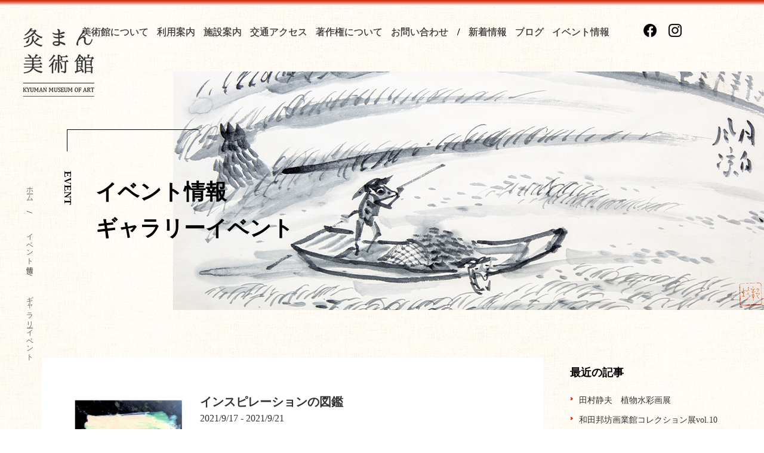

--- FILE ---
content_type: text/html; charset=utf-8
request_url: https://kyuman.art/event/gallery/page/10/
body_size: 4605
content:
<!DOCTYPE html>
<html lang="ja">
<head>
  <meta charset="utf-8">
  <meta http-equiv="X-UA-Compatible" content="IE=edge">
  <meta name="description" content="香川県善通寺市「灸まん美術館」で開催されるイベントについてご紹介いたします。">
  <title>ギャラリーイベント | 灸まん美術館</title>
  <link href="/themes/main/event/css/style.css?date=20200206114810" rel="stylesheet">
  <meta property="og:url" content="https://kyuman.art/event/gallery/page/10/">
<meta property="og:site_name" content="灸まん美術館">







<meta property="og:title" content="ギャラリーイベント｜イベント情報 灸まん美術館">
<meta property="og:type" content="article">
<meta property="og:image" content="https://kyuman.art//themes/main/images/img_ogp.jpg">











  <link href="/themes/system/css/acms.css?date=20250519192322" rel="stylesheet">
<link href="/themes/system/css/acms-admin.min.css?date=20250519192322" rel="stylesheet">
<link href="/themes/main/css/base.css?date=20200204160240" rel="stylesheet">
<link href="/themes/main/css/common.css?date=20200221152156" rel="stylesheet">
<link href="/themes/main/css/layout.css?date=20250110222917" rel="stylesheet">
<link href="/themes/main/css/cms.css?date=20200204120002" rel="stylesheet">
<link rel="canonical" href="https://kyuman.art/event/gallery/page/10/">


  <meta name="format-detection" content="telephone=no">
<link rel="alternate" type="application/rss+xml" title="RSS 2.0" href="https://kyuman.art/event/rss2.xml">

<!-- Google Tag Manager -->
<script>(function(w,d,s,l,i){w[l]=w[l]||[];w[l].push({'gtm.start':
new Date().getTime(),event:'gtm.js'});var f=d.getElementsByTagName(s)[0],
j=d.createElement(s),dl=l!='dataLayer'?'&l='+l:'';j.async=true;j.src=
'https://www.googletagmanager.com/gtm.js?id='+i+dl;f.parentNode.insertBefore(j,f);
})(window,document,'script','dataLayer','GTM-PPSR2G7');</script>
<!-- End Google Tag Manager -->



<script src="//ajax.googleapis.com/ajax/libs/jquery/2.2.4/jquery.min.js"></script>






<script src="/acms.js?uaGroup=PC&amp;domains=kyuman.art&amp;jsDir=js/&amp;themesDir=/themes/&amp;bid=2&amp;cid=12&amp;bcd=event&amp;jQuery=3.6.1&amp;jQueryMigrate=migrate-3.0.1&amp;fulltimeSSL=1&amp;v=41518f5b734c6243a7df6601c9dd7875&amp;umfs=128M&amp;pms=128M&amp;mfu=20&amp;lgImg=:1716&amp;jpegQuality=95&amp;mediaLibrary=off&amp;edition=standard&amp;urlPreviewExpire=48&amp;timemachinePreviewDefaultDevice=PC&amp;ccd=gallery&amp;scriptRoot=/" id="acms-js"></script>


<script type="text/javascript" src="/themes/main/js/common.js?date=20200131133506"></script>
<!--[if lte IE 9]><script src="/themes/main/js/html5shiv-printshiv.js?date=20130507105106"></script><![endif]-->
<!--[if IE 8]><meta http-equiv="X-UA-Compatible" content="IE=8"><![endif]-->


<script type="text/javascript" src="/js/dest/vendor.chunk.js?date=20250519192322" charset="UTF-8" async defer></script>
<script type="text/javascript" src="/js/dest/index.js?date=20250519192322" charset="UTF-8" async defer></script>
<meta name="generator" content="a-blog cms" />
</head>
<body>

  <!-- ▼ admin ======================================================= -->
  

  <!-- ▲ admin ======================================================= -->

  <div class="body blog">
    <div class="wrap">

      <!-- ▼ header ====================================================== -->
      <!-- Google Tag Manager (noscript) -->
<noscript><iframe src="https://www.googletagmanager.com/ns.html?id=GTM-PPSR2G7"
height="0" width="0" style="display:none;visibility:hidden"></iframe></noscript>
<!-- End Google Tag Manager (noscript) -->
<header class="header" id="header">

<h1 class="logo"><a href="https://kyuman.art/"><img src="/themes/main/images/logo.png" alt="灸まん美術館"></a></h1>

<nav class="global-navigation" id="global-nav">
<ul>
  <li class="js-link_match_location"><a href="https://kyuman.art/about/">美術館について</a></li>
  <li class="js-link_match_location"><a href="https://kyuman.art/guide/">利用案内</a></li>
  <li class="js-link_match_location"><a href="https://kyuman.art/facility/">施設案内</a>
    <ul>
      <li><a href="https://kyuman.art/facility/">和田邦坊画業館</a></li>
      <li><a href="https://kyuman.art/facility/rentalgallery/">灸まん美術館ギャラリー</a></li>
      <li><a href="https://kyuman.art/facility/cafe.html">カフェコンピーラ</a></li>
    </ul>
  </li>
  <li class="js-link_match_location"><a href="https://kyuman.art/access/">交通アクセス</a></li>
  <li class="js-link_match_location"><a href="https://kyuman.art/copyright/">著作権について</a></li>
  <li class="js-link_match_location"><a href="https://kyuman.art/contact/">お問い合わせ</a></li>
</ul>

<ul class="utility-navigation">
  <li class="js-link_match_location"><a href="https://kyuman.art/news/">新着情報</a></li>
  <li class="js-link_match_location"><a href="https://kyuman.art/blog/">ブログ</a></li>
  <li class="js-link_match_location"><a href="https://kyuman.art/event/">イベント情報</a></li>
</ul>

<ul class="snslist">
  <li><a href="https://www.facebook.com/kyuman.museum/"><img src="/themes/main/images/icon_facebook_b.png" alt="facebook" /></a></li>
  <li><a href="https://www.instagram.com/kyuman.art/" onclick="gtag('event', 'インスタグラムへの流出', {'event_category': '外部リンクへの遷移', 'event_label': 'JP'});"><img src="/themes/main/images/icon_instagram_b.png" alt="Instagram" /></a></li>
</ul>

<!-- /grobal-navigation--></nav>
</header>

      <!-- ▲ header ====================================================== -->

      <!-- ▼ title =================================== -->
      <div class="page-title blog-title">
        <h1>イベント情報<br>ギャラリーイベント<span>EVENT</span></h1>
      </div>
      <!-- ▲ title =================================== -->

      <!-- ▼ topicpath =============================== -->
      
      <ol class="topic-path">
        
        <li><a href="https://kyuman.art/">ホーム</a></li>
        <li><a href="https://kyuman.art/event/">イベント情報</a></li>
        
        <li><a href="https://kyuman.art/event/gallery/">ギャラリーイベント</a></li>
        
      </ol>
      
      <!-- ▲ topicpath =============================== -->

      <!-- ▼ container =================================================== -->
      <div class="container">

        <!-- ▼ content =========================================== -->
        <div class="content">
          <div id="jsChangeContents">

            <div class="index-list">
              <div class="eve-inner">
                
                <ul>
                  
                  
                  <li><a href="https://kyuman.art/event/gallery/entry-373.html">
                      <div class="e-photo">
                        <img src="/archives/002/202108/mode2_w248_h200-a4bf638d3be2a2f9931f6f43289c760c.jpg" alt="" />
                      </div>
                      <dl>
                        <dt>インスピレーションの図鑑
                          <!--<span>by ヒカル写真館</span>-->
                        </dt>
                        <dd>
                          2021/9/17 - 2021/9/21
                          </dd>
                      </dl>
                    </a></li>
                  
                  <li><a href="https://kyuman.art/event/gallery/entry-359.html">
                      <div class="e-photo">
                        <img src="/archives/002/202106/mode2_w248_h200-ff38b12d9a5c99aad1a2424fb11aa278.jpg" alt="" />
                      </div>
                      <dl>
                        <dt>写真展 山崎雅信・典子
                          <!--<span>by ヒカル写真館</span>-->
                        </dt>
                        <dd>
                          2021/8/13 - 2021/7/11
                          </dd>
                      </dl>
                    </a></li>
                  
                  <li><a href="https://kyuman.art/event/gallery/entry-358.html">
                      <div class="e-photo">
                        <img src="/archives/002/202106/mode2_w248_h200-30e61c6faefa66d5f0f991c468e07aa0.jpg" alt="" />
                      </div>
                      <dl>
                        <dt>今城敏雅・幸子展
                          <!--<span>by ヒカル写真館</span>-->
                        </dt>
                        <dd>
                          2021/8/05 - 2021/8/09
                          </dd>
                      </dl>
                    </a></li>
                  
                  <li><a href="https://kyuman.art/event/gallery/entry-355.html">
                      <div class="e-photo">
                        <img src="/archives/002/202106/mode2_w248_h200-cbc1607f78f9bcf0169177893ed9792a.jpg" alt="" />
                      </div>
                      <dl>
                        <dt>塩田誠一郎展
                          <!--<span>by ヒカル写真館</span>-->
                        </dt>
                        <dd>
                          2021/7/15 - 2021/7/19
                          </dd>
                      </dl>
                    </a></li>
                  
                  <li><a href="https://kyuman.art/event/gallery/entry-354.html">
                      <div class="e-photo">
                        <img src="/archives/002/202106/mode2_w248_h200-44852dabe8dc536dad5f0ae530b2f416.jpg" alt="" />
                      </div>
                      <dl>
                        <dt>ほがい展・吉本徹也個展
                          <!--<span>by ヒカル写真館</span>-->
                        </dt>
                        <dd>
                          2021/6/17 - 2021/6/13
                          </dd>
                      </dl>
                    </a></li>
                  
                  <li><a href="https://kyuman.art/event/gallery/entry-339.html">
                      <div class="e-photo">
                        <img src="/archives/002/202105/mode2_w248_h200-e57977e231d6b13ea21f6bcad1e44d8d.jpg" alt="" />
                      </div>
                      <dl>
                        <dt>工房“遊”作品展
                          <!--<span>by ヒカル写真館</span>-->
                        </dt>
                        <dd>
                          2021/6/10 - 2021/6/14
                          </dd>
                      </dl>
                    </a></li>
                  
                  <li><a href="https://kyuman.art/event/gallery/entry-329.html">
                      <div class="e-photo">
                        <img src="/archives/002/202103/mode2_w248_h200-f6aa2d4aca8bb664ab4684b7d3248e84.jpg" alt="" />
                      </div>
                      <dl>
                        <dt>東條裕志　彫刻ガラス展　ガラスに刻む生命
                          <!--<span>by ヒカル写真館</span>-->
                        </dt>
                        <dd>
                          2021/5/28 - 2021/6/07
                          </dd>
                      </dl>
                    </a></li>
                  
                  <li><a href="https://kyuman.art/event/gallery/entry-331.html">
                      <div class="e-photo">
                        <img src="/archives/002/202104/mode2_w248_h200-22109cbfb1caa6c338ee6e4728bf6f93.jpg" alt="" />
                      </div>
                      <dl>
                        <dt>馬渕和夫/馬渕晃子 親子展
                          <!--<span>by ヒカル写真館</span>-->
                        </dt>
                        <dd>
                          2021/4/30 - 2021/5/10
                          </dd>
                      </dl>
                    </a></li>
                  
                  <li><a href="https://kyuman.art/event/gallery/entry-304.html">
                      <div class="e-photo">
                        <img src="/archives/002/202102/mode2_w248_h200-fe2628a3c91cf7d40d30372b6de4943c.jpg" alt="" />
                      </div>
                      <dl>
                        <dt>第17回　詩歌展　詩・五行歌　
                          <!--<span>by ヒカル写真館</span>-->
                        </dt>
                        <dd>
                          2021/4/22 - 2021/4/27
                          </dd>
                      </dl>
                    </a></li>
                  
                  <li><a href="https://kyuman.art/event/gallery/entry-328.html">
                      <div class="e-photo">
                        <img src="/archives/002/202103/mode2_w248_h200-1a1cd68d0aaaebd6df3f4a3b725eb74d.jpg" alt="" />
                      </div>
                      <dl>
                        <dt>第7回堀家照子押花作品展
                          <!--<span>by ヒカル写真館</span>-->
                        </dt>
                        <dd>
                          2021/4/16 - 2021/4/20
                          </dd>
                      </dl>
                    </a></li>
                  
                  
                </ul>
                
                <div class="pager-navigation">
                  <ul>
                    
                    <li><a href="https://kyuman.art/event/gallery/page/9/">« 前へ</a></li>
                    
                    <li>
                      <span>
                        <a href="https://kyuman.art/event/gallery/page/7/">
                          7
                          </a></span>
                    </li>
                    <li>
                      <span>
                        <a href="https://kyuman.art/event/gallery/page/8/">
                          8
                          </a></span>
                    </li>
                    <li>
                      <span>
                        <a href="https://kyuman.art/event/gallery/page/9/">
                          9
                          </a></span>
                    </li>
                    <li>
                      <span class="cur">
                        10
                          </span>
                    </li>
                    <li>
                      <span>
                        <a href="https://kyuman.art/event/gallery/page/11/">
                          11
                          </a></span>
                    </li>
                    <li>
                      <span>
                        <a href="https://kyuman.art/event/gallery/page/12/">
                          12
                          </a></span>
                    </li>
                    <li>
                      <span>
                        <a href="https://kyuman.art/event/gallery/page/13/">
                          13
                          </a></span>
                    </li>
                    
                    <li><span>...</span></li>
                    <li><span><a href="https://kyuman.art/event/gallery/page/15/">15</a></span></li>
                      
                      <li><a href="https://kyuman.art/event/gallery/page/11/">次へ »</a></li>
                  </ul>
                </div>
                
                
              </div>
            </div>

          </div>
        </div>
        <!-- ▲ content =========================================== -->

        <!-- ▼ sidebar ==================================== -->
        <nav class="sidebar">
          
<nav class="local-navigation">
  <h2>最近の記事</h2>
  <ul>
    
    <li><a href="https://kyuman.art/event/gallery/entry-975.html">田村静夫　植物水彩画展</a></li>
    
    <li><a href="https://kyuman.art/event/exhibition/entry-941.html">和田邦坊画業館コレクション展vol.10　邦坊へんてこアート展</a></li>
    
    <li><a href="https://kyuman.art/event/gallery/entry-982.html">エピカ　むー（村井知之）の絵画展 ［E-PIKA］MU drawing show 2026</a></li>
    
    <li><a href="https://kyuman.art/event/gallery/entry-951.html">白川葉子 第16回干支手書き年賀展</a></li>
    
    <li><a href="https://kyuman.art/event/gallery/entry-958.html">勝賀瀬寛作陶展/陶芸教室作品展</a></li>
    
    <li><a href="https://kyuman.art/event/gallery/entry-947.html">Yasuno個展―立冬―</a></li>
    
    <li><a href="https://kyuman.art/event/gallery/entry-946.html">東條裕志　彫刻ガラス展　ガラスに刻む生命</a></li>
    
    <li><a href="https://kyuman.art/event/gallery/entry-950.html">石川憲二　水彩画展　彩・光と影</a></li>
    
    <li><a href="https://kyuman.art/event/gallery/entry-916.html">阿部洋 絵画展</a></li>
    
    <li><a href="https://kyuman.art/event/gallery/entry-945.html">「いいお顔」写真展/ヒカル写真館</a></li>
    
  </ul>
</nav>



<nav class="local-navigation">
  <h2>バックナンバー</h2>
  <ul>
    
    <li><a href="https://kyuman.art/event/2026/">2026年</a></li>
    
    <li><a href="https://kyuman.art/event/2025/">2025年</a></li>
    
    <li><a href="https://kyuman.art/event/2024/">2024年</a></li>
    
    <li><a href="https://kyuman.art/event/2023/">2023年</a></li>
    
    <li><a href="https://kyuman.art/event/2022/">2022年</a></li>
    
    <li><a href="https://kyuman.art/event/2021/">2021年</a></li>
    
    <li><a href="https://kyuman.art/event/2020/">2020年</a></li>
    
    <li><a href="https://kyuman.art/event/2019/">2019年</a></li>
    
    <li><a href="https://kyuman.art/event/2018/">2018年</a></li>
    
  </ul>
</nav>




<nav class="local-navigation">
  <h2>カテゴリー</h2>
  
  
  <ul>
    
    
      
      
    
  
  
    
    <li>
      
      <a href="https://kyuman.art/event/exhibition/">企画展（20）</a>
      
    
  
  
    
      
      
    </li>
    
  
  
    
    <li>
      
      <a href="https://kyuman.art/event/gallery/">ギャラリーイベント（149）</a>
      
    
  
  
    
      
      
    </li>
    
  
  
    
      
      
    
  </ul>
  
</nav>


        </nav>
        <!-- ▲ sidebar ==================================== -->

        <!-- /container -->
      </div>
      <!-- ▲ container =================================================== -->

      <!-- ▼ footer ====================================================== -->
      <footer class="footer">
  <div class="pagetop">
    <p><a href="#">PAGETOP</a></p>
  </div>
  <address class="address">
    <p>〒765-0052 香川県善通寺市大麻町338<span class="pc">/</span><br class="sp" />Tel・Fax <a href="tel:0877753000">0877-75-3000</a></p>
    <p>開館時間 9:00-17:00<span>/</span>休館日 火曜日・水曜日・年末年始</p>
  </address>

  <div class="footer-navigation">
    <ul>
      <li><a href="https://kyuman.art/">ホーム</a></li>
      <li><a href="https://kyuman.art/news/">新着情報</a></li>
      <li><a href="https://kyuman.art/blog/">ブログ</a></li>
    </ul>

    <ul>
      <li><a href="https://kyuman.art/about/">美術館について</a></li>
      <li><a href="https://kyuman.art/guide/">利用案内</a></li>
      <li><a href="https://kyuman.art/access/">交通アクセス</a></li>
    </ul>

    <ul>
      <li><a href="https://kyuman.art/facility/">施設案内</a>
        <ul>
          <li><a href="https://kyuman.art/facility/">和田邦坊画業館</a></li>
          <!-- <li><a href="https://kyuman.art/facility/pottery-hall/">大森照成陶芸館</a></li> -->
          <li><a href="https://kyuman.art/facility/rentalgallery/">灸まん美術館ギャラリー</a></li>
          <li><a href="https://kyuman.art/facility/cafe.html">カフェコンピーラ</a></li>
        </ul>
      </li>
    </ul>

    <ul>
      <li><a href="https://kyuman.art/event/">イベント情報</a>
        <ul>
          <li><a href="https://kyuman.art/event/exhibition/">企画展</a></li>
          <li><a href="https://kyuman.art/event/gallery/">ギャラリーイベント</a></li>
        </ul>
      </li>
      <li><a href="https://kyuman.art/product/">和田邦坊関連商品</a></li>
      <li><a href="https://kyuman.art/copyright/">著作権について</a></li>
    </ul>

    <ul>
      <li><a href="https://kyuman.art/company/">会社概要</a></li>
      <li><a href="https://kyuman.art/contact/">お問い合わせ</a></li>
      <li><a href="https://kyuman.art/privacy/">プライバシーポリシー</a></li>
    </ul>

    <!-- /footer-navigation-->
  </div>
  <p class="copyright">&copy; <script type="text/javascript">
    document.write(new Date().getFullYear());
  </script> KYUMAN MUSEUM OF ART</p>
</footer>

      <!-- ▲ footer ====================================================== -->

      <!-- /wrap -->
    </div>
    <!-- /body -->
  </div>

</body>
</html>


--- FILE ---
content_type: text/css
request_url: https://kyuman.art/themes/main/event/css/style.css?date=20200206114810
body_size: 1022
content:
@charset "UTF-8";

@media screen and ( min-width:750px ){

	.eve-inner ul li dl {
		width: calc(100% - 210px);
	}
	.eve-inner .e-photo {
		height: 144px !important;
	}

	/* マウスオン共通 */

	.about-inner li dt,
	.exh-inner dt,
	.e-photo{
		background-color: rgba(172,30,5,0);
		position:relative;
	}

	.about-inner li:hover dt,
	.exh-inner:hover dt,
	.eve-inner li:hover .e-photo{
		background-color: rgba(172,30,5,0.8);
	}

	.about-inner li:hover img,
	.exh-inner:hover dt img,
	.eve-inner li:hover .e-photo img{
		opacity: 0.3;
	}

	.about-inner li:hover dt::after,
	.exh-inner:hover dt::after,
	.eve-inner li:hover .e-photo::after{
		content:"";
		display:block;
		width:100%;
		height:100%;
		position:absolute;
		top:0;
		left:0;
		background:url(../../images/icon_arrow.png) no-repeat center;
	}

}

.exhibition-area,
.event-area{
	position:relative;
}

.exhibition-area{
	width:400px;
	margin-right:86px;
}

.exhibition-area::before,
.exhibition-area::after,
.event-area::before,
.event-area::after{
	content:"";
	display:block;
	position:absolute;
	left:40px;
	border-left:1px solid #000;
}

.exhibition-area::before{
	top:-60px;
	width:360px;
	height:35px;
	border-top:1px solid #000;
}

.event-area::before{
	top:-60px;
	width:540px;
	height:35px;
	border-top:1px solid #000;
}

.exhibition-area::after{
	bottom:100px;
	width:63px;
	height:45%;
}

.event-area::after{
	bottom:100px;
	width:63px;
	height:58%;
}

.eve-inner{
	/* margin:0 0 0 50px; */
}

.exh-inner dl{
	margin:0;
}

.exh-inner dt{
	width:247px;
	height:350px;
	overflow:hidden;
}

.exh-inner .title,
.eve-inner dl dt{
	font-size:2rem;
	font-weight:bold;
}

.exh-inner:hover .title,
.eve-inner li:hover dl dt{
	color:#ac1e05;
}

.exh-inner .title{
	margin-top:10px;
}

.exh-inner .title span,
.eve-inner dl dt span{
	display:block;
	font-size:1.6rem;
	font-weight:normal;
}

.exh-inner a,
.eve-inner a{
	color:#333;
	text-decoration:none;
}

.event-area{
	width:540px;
}

.eve-inner li{
	margin-bottom:70px;
}

.eve-inner li a{
	display: -webkit-box;
  display: -ms-flexbox;
  display: flex;
}

.eve-inner ul{
	margin:0;
  /* display: flex;
  flex-wrap: wrap; */
}

.eve-inner ul li {
  /* width: 50%; */
}

.eve-inner ul li::before {
  display: none !important;
}

.eve-inner .e-photo{
	width:180px;
	height:auto;
	overflow:hidden;
	margin-right:30px;
	position:relative;
}

.eve-inner .e-photo img{
	position: absolute;
  top: 50%;
  left: 50%;
  -webkit-transform: translate(-50%, -50%);
  -ms-transform: translate(-50%, -50%);
  transform: translate(-50%, -50%);
  width:auto;
  height: 100%;
}

.eve-inner dl{
	/* width:260px; */
}


--- FILE ---
content_type: text/css
request_url: https://kyuman.art/themes/main/css/base.css?date=20200204160240
body_size: 1157
content:
@charset "utf-8";
/* CSS Document */

/* ---------------------------------------------
 elements initialization
------------------------------------------------ */

*, *::before, *::after {
    -webkit-box-sizing: border-box;
       -moz-box-sizing: border-box;
         -o-box-sizing: border-box;
        -ms-box-sizing: border-box;
            box-sizing: border-box;
}

body{
  margin:0;
  padding:0;
  text-align:center;
  height:100%;
  line-height:1.7;
  -webkit-text-size-adjust: 100%; /* 2 */
  -ms-text-size-adjust: 100%; /* 2 */
}

a img, fieldset, img{
  border:0;
  vertical-align:top;

}

a img {
  opacity: 1;
  transition: opacity 0.2s ease;
}

a img:hover {
  opacity: 0.5;
}

blockquote, dd, div, dl, dt, fieldset, form,
h1, h2, h3, h4, h5, h6, input, li, ol, p, pre,
select, span, textarea, td, th, ul{
  margin:0;
  padding:0;
}

abbr, acronym{
  border:0;
}

address, caption, cite, code, dfn, em, th, strong, var{
  font-style:normal;
  font-weight:normal;
}

caption, th{
  text-align:left;
}

code, kbd, pre, samp, tt{
  font-family:monospace;
  line-height:100%;
}

  /* for IE7 */
  *+html code, kbd, pre, samp, tt{
    font-size:108%;
  }

h1, h2, h3, h4, h5, h6{
  font-size:100%;
  font-weight:normal;
}

input, select, textarea{
  font-size:100%;
}

ol, ul, li{
  list-style:none;
}

q:before, q:after{
  content:'';
}

table{
  border-collapse:collapse;
  border-spacing:0;
  font-size:100%;
}

hr{
  display: none;
}

strong{
  font-weight: bold;
  color: #d12b10;
	-webkit-text-stroke-width: .3px !important;
}

em{
  /* font-style:italic; */
	-webkit-text-stroke-width: .3px !important;
}

p{
  text-align: justify;
  text-justify: inter-ideograph;
}


/* ------ form --------------------------------- */

button, fieldset, form, input,
label, legend, select, textarea{
  font-size:100%;
  font-style:inherit;
  font-weight:inherit;
  margin:0;
  padding:0;
  vertical-align:baseline;
}

input, textarea{
  vertical-align:middle;
  padding:1px;
}

textarea{
  width: 98%;
}

input[type="radio"],
input[type="checkbox"]{
  vertical-align:baseline;
  margin-right:3px;
}


/* ------ font --------------------------------- */

html{ font-size: 62.5%;}

body{  font-size: 1.6rem;
		-webkit-text-size-adjust: 100%;
		font-family: "游明朝", YuMincho, "ヒラギノ明朝 ProN W3", "Hiragino Mincho ProN", "HG明朝E", "ＭＳ Ｐ明朝", "ＭＳ 明朝", serif;
		font-weight:500;
}


/* ------ links color -------------------------- */

a:link,
a:visited,
a:hover,
a:active{
  text-decoration:none;
}
a:link          { color:#333; }
a:visited       { color:#333; }
a:hover,a:active{ color:#ac1e05; }


--- FILE ---
content_type: text/css
request_url: https://kyuman.art/themes/main/css/common.css?date=20200221152156
body_size: 2877
content:
@charset "utf-8";


/* ---------------------------------------------
 base modules
------------------------------------------------ */

body{
	background:url(../images/bg_body.png) repeat;
}

.body {
  min-width:100%; /* コンテンツ幅に書き直す */
  clear:both;
}

.wrap{
	clear:both;
	background:url(../images/bg_h_line.png) repeat-x 0 0;
}

.inner {
  width: 1200px; /* コンテンツ幅に書き直す */
  margin: 0 auto;
}

.pc { display: block; }
.sp { display: none!important; }

#adminBox + .body .header {
  top:100px;
}

/* ---------------------------------------------
 header
------------------------------------------------ */

.header{
  width:100%;
  height:60px;
  margin:0 auto;
  position:fixed;
	top:0;
	left:0;
	z-index:9999;
	transition: 0.2s ease;
}

.header li{
  margin: 0 7px;
}


.header .logo{
	position:absolute;
	top:47px;
	left:3vw;
}

.header .global-navigation{
  width:80%;
  margin:40px auto 0;
  text-align: center;
	display: -webkit-box;
  display: -ms-flexbox;
  display: flex;
	-webkit-box-pack:end;
    -webkit-justify-content:flex-end;
    -ms-flex-pack:end;
    justify-content:flex-end;
		-webkit-text-stroke-width: .3px !important;
}

.header .global-navigation > ul{
	display: -webkit-box;
  display: -ms-flexbox;
  display: flex;
}

.header .global-navigation a{
	transition: 0.3s;
}

.header .global-navigation a:hover{
	text-decoration:underline;
}

.header .utility-navigation{
	position:relative;
}

.header .utility-navigation::before{
	content:"/";
	display:block;
	width:20px;
	height:20px;
	color:#000;
}

.header .snslist{
	margin-left:40px;
}

.snslist li{
	width:22px;
	height:22px;
	margin:0 10px;
}

.snslist li:hover img{
	opacity: 0;
}

/* ドロップダウン */
.global-navigation li {
	position: relative;
}
.global-navigation li ul {
	position: absolute;
	width: 220px;
	left: -70px;
	top: 25px;
	transition: .5s;
}
.global-navigation li li {
	height: 0;
	overflow: hidden;
	transition: .5s;
}

.global-navigation li:hover > ul {
	/* background: #ac1e05; */
	background: rgba(255, 255, 255, .9);
	padding: 10px;
}
.global-navigation li:hover > ul > li {
	overflow: visible;
	height: 37px;
}
.global-navigation li li a,
.global-navigation li li a:hover {
	display: block;
	padding: 5px;
	/* color: #fff; */
	color: #ac1e05;
}


/* 固定 */
.navifix{
	background:#000;
}

.navifix .global-navigation{
  width:80%;
  margin:18px 5% 0 auto;
	color:#fff;
}

.navifix a{
	color:#fff;
}

.navifix a:hover{
	color:#ac1e05;
}

.navifix .logo{
	top:19px;
	left:3vw;
	width:320px;
	height:22px;
	background:url(../images/logo_fix.png) no-repeat 0 0;
}

.navifix .logo img{
	visibility:hidden;
	width:320px;
	height:22px;
}

.navifix .utility-navigation::before{
	color:#fff;
}

.navifix .snslist li img{
	visibility:hidden;
}

.navifix .snslist li:first-child{
	background:url(../images/icon_facebook_w.png) no-repeat 0 0;
}

.navifix .snslist li:last-child{
	background:url(../images/icon_instagram_w.png) no-repeat 0 0;
}

.snslist li:first-child:hover{
	background:url(../images/icon_facebook_on.png) no-repeat 0 0;
}

.snslist li:last-child:hover{
	background:url(../images/icon_instagram_on.png) no-repeat 0 0;
}

/* ---------------------------------------------
 container
------------------------------------------------ */

.container{
  width:100%;
  margin:0 auto;
	padding:120px 0 0;
}

/* ------ title -------------------------------- */

.page-title{
	width:100%;
	height:400px;
	position:relative;
}

.page-title::before{
	content:"";
	width:70vw;
	min-width:990px;
	height:400px;
	background:url(../images/bg_title.jpg) no-repeat center;
	background-size:cover;
	position:absolute;
	right:0;
	top:0;
}

.page-title.facility-title::before{
	background:url(../images/bg_title_facility.jpg) no-repeat center;
	background-size: cover;
}

.page-title.pottery-hall-title::before{
	background:url(../images/bg_title_pottery-hall.jpg) no-repeat center;
	background-size: cover;
}

.page-title.rentalgallery-title::before{
	background:url(../images/bg_title_rentalgallery.jpg) no-repeat center;
	background-size: cover;
}

.page-title.cafe-title::before{
	background:url(../images/bg_title_cafe.jpg) no-repeat center;
	background-size: cover;
}

.page-title.event-title::before{
	background:url(../images/bg_title_event.jpg) no-repeat center;
	background-size: cover;
}

.page-title.product-title::before{
	background:url(../images/bg_title_product.jpg) no-repeat center;
	background-size: cover;
}

/* .page-title.contact-title::before{
	background:url(../images/bg_title_contact.jpg) no-repeat center;
	background-size: cover;
} */

.page-title.about-title::before,
.page-title.access-title::before,
.page-title.company-title::before,
.page-title.contact-title::before,
.page-title.privacy-title::before{
	background:url(../images/bg_title_about.jpg) no-repeat center;
	background-size: cover;
}

.page-title.guide-title::before{
	background:url(../images/bg_title_guide.jpg) no-repeat center;
	background-size: cover;
}

.page-title.copyright-title::before{
	background:url(../images/bg_title_copyright.jpg) no-repeat center;
	background-size: cover;
}

/* .page-title.company-title::before{
	background:url(../images/bg_title_company.jpg) no-repeat center;
	background-size: cover;
} */

/* .page-title.privacy-title::before{
	background:url(../images/bg_title_privacy.jpg) no-repeat center;
	background-size: cover;
} */

.page-title.blog-title::before{
	background:url(../images/bg_title_blog.jpg) no-repeat center;
	background-size: cover;
}

.page-title h1{
	width:1080px;
	height:100%;
	margin:0 auto;
	padding:172px 0 0 60px;
	text-align:left;
	font-size:3.6rem;
	font-weight:bold;
	position:relative;
}

.page-title h1::before{
	content:"";
	display:block;
	width:220px;
	height:37px;
	position:absolute;
	top:97px;
	left:12px;
	border-left:1px solid #000;
	border-top:1px solid #000;
}

.page-title h1 span{
	position:absolute;
	top:167px;
	left:0;
	font-size:1.6rem;
	-webkit-writing-mode: vertical-rl;
      -ms-writing-mode: tb-rl;
					writing-mode: vertical-rl;
	white-space: nowrap;
}

.page-title h1 em{
	font-size:2.6rem;
	font-style:normal;
}

/* ------ topic-path --------------------------- */

.topic-path {
	display: flex;
	flex-direction: column;
	position:absolute;
	top:280px;
	left:40px;
	margin:auto;
	font-size:1.2rem;
	z-index:1;
}

.topic-path li{
	-webkit-writing-mode: vertical-rl;
      -ms-writing-mode: tb-rl;
          writing-mode: vertical-rl;
	padding:25px 0;
	text-indent: 0;
	width: auto;
	height: auto;
	white-space: nowrap;
	position:relative;
}

.topic-path li::after{
	content:"/";
	font-size:1.3rem;
	position:absolute;
	bottom:0;
	left:0;
	right:0;
	margin:auto;
	display:block;
}

ol.topic-path li::before,
.topic-path li:last-child::after{
	display:none;
}

.topic-path a,
.topic-path a:link,
.topic-path a:hover,
.topic-path a:visited,
.topic-path a:active {
  color:#666666;
  text-decoration:none;
}

/* ------ pagetop ------------------------------ */

.pagetop{
  width:100%;
	font-size:1.2rem;
	text-align:center;
	position:absolute;
	top:-28px;
	left:0;
	right:0;
	margin:auto;
}

.pagetop a,
.pagetop a:link,
.pagetop a:hover,
.pagetop a:visited,
.pagetop a:active {
	display:block;
	width:88px;
	margin:0 auto;
	padding:63px 0 0;
  text-decoration:none;
  color:#333;
	background:url(../images/icon_pagetop.png) no-repeat center 0;
	text-align:center;
}

.pagetop a:hover,
.pagetop a:active{
	color:#ac1e05;
	background:url(../images/icon_pagetop_on.png) no-repeat center 0;
}

/* content
------------------------------------------------ */

.content {
  width:100%;
	margin:80px auto;
  text-align:left;
}

/* sidebar
------------------------------------------------ */

.sidebar{
  width:300px;
  float:right;
  text-align:left;
}


/* ------ local-navigation --------------------- */

.sidebar .local-navigation{
  margin-bottom:20px;
}

.sidebar .local-navigation h2{
  margin:0;
  padding:10px 15px;
  font-weight:bold;
	font-size:1.8rem;
}

.sidebar .local-navigation ul{
  margin:10px 15px;
	font-size:1.4rem;
}

.sidebar .local-navigation ul span{
  font-size:78%;
}

.sidebar .local-navigation li a{
	display:block;
  padding-left: 15px;
  margin-bottom: 10px;
  position: relative;
}

.sidebar .local-navigation li a::before{
  content: '';
  display: block;
  width: 4px;
  height: 4px;
  border-top: solid 2px #d12b10;
  border-right: solid 2px #d12b10;
  position: absolute;
  top: 0.5em;
  left: 0;
  transform: rotate(45deg);
}


.sidebar .local-navigation li a:link,
.sidebar .local-navigation li a:visited,
.sidebar .local-navigation li a:hover,
.sidebar .local-navigation li a:active{
  text-decoration:none;
}

/* ------ banner ------------------------------- */

.sidebar .banner{
  margin-top:0;
}

.sidebar .banner li{
  margin-bottom:10px;
}

.slick-prev, .slick-next {
	width: 45px !important;
	height: 45px !important;
}
.slick-prev:before, .slick-next:before {
	display: block;
	width: 45px;
	height: 45px;
	line-height: 48px !important;
	background: #fff;
	text-align: center;
	color: #333 !important;
}

/* ---------------------------------------------
 footer
------------------------------------------------ */

.footer{
  background:#fff url(../images/bg_footer.png) repeat-x 0 bottom;
  clear:both;
	position:relative;
	padding:90px 0 0;
}

.footer .inner{
  width:100%;
  height:140px;
  margin:20px auto 0;
  padding-bottom:20px;
  color:#666;
}

.footer a:hover,
.footer a:active {
	text-decoration:underline;
}

.footer-navigation{
	width:1077px;
	margin:40px auto 0;
	padding:48px 50px;
	border-bottom:1px solid #000;
	border-top:1px solid #000;
	display: -webkit-box;
  display: -ms-flexbox;
  display: flex;
	text-align:left;
	-webkit-box-pack:justify;/*　間隔均等　*/
    -webkit-justify-content:space-between;
    -ms-flex-pack:justify;
    justify-content:space-between;
}

.footer-navigation li{
	margin-bottom:15px;
}

.footer-navigation li ul{
	margin-top:6px;
}

.footer-navigation li li{
	margin:0 0 5px 1em;
	font-size:1.4rem;
}

.address p{
	text-align:center;
}

.address span{
	display:inline-block;
	padding:0 1em;
}

.copyright{
  text-align:center;
  font-size:1rem;
	padding:30px 0;
}


--- FILE ---
content_type: text/css
request_url: https://kyuman.art/themes/main/css/layout.css?date=20250110222917
body_size: 8316
content:
@charset "utf-8";

/* ---------------------------------------------
 layout modules
------------------------------------------------ */

/* base modules
------------------------------------------------ */
.content p,
.content ul,
.content dl,
.content ol,
.content table,
.content blockquote{
  margin: 20px 0 0;
  line-height:1.8em;
}

.column-image-left + .entry-container > p,
.column-image-right + .entry-container > p {
  margin-top: 10px;
}

.content ul p, .content ul dl, .content ul ol,
.content dl p, .content dl ul, .content dl ol,
.content ol p, .content ol ul, .content ol dl,
.content table p, .content table ul, .content table dl, .content table ol{
  margin: 0;
}

.content p img, .content dl img, .content ul img {
  vertical-align: middle;
}

.column-image-left,.column-image-center,.column-image-right { margin-top:20px !important; }

/* common modules
------------------------------------------------ */

em        { font-weight:bold;}

.small    { font-size:1.2rem;  }
.x-small  { font-size:1rem;  }

.large    { font-size:1.8rem; }
.x-large  { font-size:2.2rem; }

.attention{ color: #FF3366;   }
.bold     { font-weight:bold; }

.center{ text-align: center !important; }
.right { text-align:right !important;   }
.left  { text-align:left !important;    }

.float-l{ float: left;  }
.float-r{ float: right; }
.clear  { clear: both;  }

.img-l{ float:left;  margin:0 25px 10px 0; }
.img-r{ float:right; margin:0 0 10px 25px; }

.nowrap         { white-space:nowrap; }
.nomargintop    { margin-top: 0 !important; }
.content .nocss { margin:0; padding:0; border:none; background:none; }

a[href*="tel:"] {
  pointer-events: none;
	text-decoration:none;
	color:#333;
}

/* 横並びのみ指定 */
.flex-lay{
	display: -webkit-box;
  display: -ms-flexbox;
  display: flex;
}



/* 幅指定 */

.w80{ width:80%; margin:0 auto;}
.w70{ width:70%; margin:0 auto;}
.w50{ width:50%; margin:0 auto;}


/* margin */

.b80{ margin-bottom:80px;}

/* --- anchor --- */

.anchor{
  background:url(../images/icon_arrow01.png) no-repeat 0 0.4em;
  padding-left:13px;
}

/* --- ext icon --- */

a[href$='.xls'], a[href$='.xlsx']{
  background: url(../images/fileicon/xls.png) no-repeat 100% 50%;
  padding-right: 25px;
}

a[href$='.doc'], a[href$='.docx']{
  background: url(../images/fileicon/doc.png) no-repeat 100% 50%;
  padding-right: 25px;
}

a[href$='pdf']{
  background: url(../images/fileicon/pdf.png) no-repeat 100% 50%;
  padding-right: 25px;
}

a[href$='ppt']{
  background: url(../images/fileicon/ppt.png) no-repeat 100% 50%;
  padding-right: 25px;
}


/* --- openwin --- */

.openwin{
  padding-right: 15px;
}

/* ---　pagetop-in　 --- */

.pagetop-in {
  text-align:right;
}

.pagetop-in a {
  font-size: 92%;
}

/* --- blockquote --- */

blockquote,
.acms-entry blockquote{
  background:#fff;
  border:0;
  margin-top:40px;
  padding:30px 20px;
}


/* --- btn --- */

.btn a{
	display:block;
	color:#000;
	font-weight:bold;
	text-decoration:none;
	border:1px solid #000000;
	transition: 0.3s;
	padding:10px 0;
	text-align:center;
	position:relative;
	letter-spacing:1px;
}

.btn a:hover{
	background:#ac1e05;
	border:1px solid #ac1e05;
	color:#fff;
}

/* --- pagelink --- */

.pagelink{
	text-align:center;
	margin:20px auto 0;
}

.pagelink li{
	position:relative;
	display:inline-block;
	padding:0 20px;
}

.pagelink li::after{
	content:"/";
	display:block;
	position:absolute;
	top:0;
	right:0;
}

.pagelink li:last-child::after{
	display:none;
}

/* ------ title -------------------------------- */

.content h2,
.content .wysiwyg h1{
  clear:both;
  margin:30px 0 0;
	font-size:2.4rem;
  font-weight:bold;
}
.content h2 a:link          { text-decoration:underline; }
.content h2 a:visited       { text-decoration:underline; }
.content h2 a:hover,a:active{ text-decoration:none; }

.content h2.type01,
.entry-container h2,
.content .wysiwyg h1{
	display: flex;
	justify-content: center;
	-webkit-box-align: center;
	-ms-flex-align: center;
	align-items: center;
	font-size:2.4rem;
	margin:100px 0 0;
}

.content h2.type01::before,
.content h2.type01::after,
.entry-container h2::before,
.entry-container h2::after,
.content .wysiwyg h1::before,
.content .wysiwyg h1::after{
	content:"";
	width:101px;
	height:22px;
}

.content h2.type01::before,
.entry-container h2::before,
.content .wysiwyg h1::before{
	background:url(../images/bg_h2_l.png) no-repeat right 0 center;
	margin:0 30px 0 0;
}

.content h2.type01::after,
.entry-container h2::after,
.content .wysiwyg h1::after{
	background:url(../images/bg_h2_r.png) no-repeat 0 center;
	margin:0 0 0 30px;
}

.content h3,
.content .wysiwyg h2,
.entry-container h3{
  clear:both;
  margin:30px 0 0;
  font-weight:bold;
	font-size:2.4rem;
	position:relative;
  text-align: center;
}
.content h3.left {
  text-align: left;
}
.content .wysiwyg h2::after {
  background: none;
  width: 0;
  margin: 0;
}
.content .wysiwyg h2,
.entry-container h3{
  position: relative;
  margin-bottom: 1em;
}
.content .wysiwyg h2::before,
.entry-container h3:before {
  content: '';
  position: absolute;
  bottom: -15px;
  display: inline-block;
  width: 22px;
  height: 1px;
  left: 50%;
  -webkit-transform: translateX(-50%);
  transform: translateX(-50%);
  background-color: black;
  border-radius: 2px;
}

.content h4,
.content .wysiwyg h3{
  clear:both;
  font-weight:bold;
  margin:30px 0 0;
	font-size:2rem;
  text-align: center;
}
.content h4::before,
.content .wysiwyg h3::before {
  display: none;
}

.content h5,
.content .wysiwyg h4{
  clear:both;
  font-weight:bold;
  margin:40px 0 0;
	font-size:2rem;
}


/* ------ ul ----------------------------------- */


/* --- normal list --- */

.list li,
.wysiwyg li {
  padding-left: 15px;
  margin-bottom: 5px;
  position: relative;
}

.wysiwyg ol li{
	text-indent:0!important;
}

.list li:before,
.wysiwyg li::before {
  content: '';
  display: block;
  width: 8px;
  height: 8px;
  background: #d12b10;
  /*border-radius: 4px;*/
  position: absolute;
  top: 0.6em;
  left: 0;
}

.wysiwyg ol li::before {
	counter-increment: number;
   content: counter(number);
	 background:none;
	 color:#d12b10;
	 top:0;
}


/* --- link list --- */

.link li {
  padding-left: 15px;
  margin-bottom: 5px;
  position: relative;
}

.link li:before {
  content: '';
  display: block;
  width: 4px;
  height: 4px;
  border-top: solid 2px #d12b10;
  border-right: solid 2px #d12b10;
  position: absolute;
  top: 0.6em;
  left: 0;
  transform: rotate(45deg);
}

/* --- number list --- */

ol {
  counter-reset:number;
  padding:0;/* paddingキャンセル */
  list-style:none;/* olがはき出す数字を消す */
}

ol li {
  text-indent: -30px;
  padding-left: 30px;
}

ol > li:before {
  counter-increment: number;
  content: counter(number) ". ";
  font-weight: bold;
  text-align: right;
  display: inline-block;
  width: 25px;
  margin-right: 5px;
  line-height: ;
}

ol li li {
  text-indent: 0px;
}

/* --- attention list --- */

.rice li{
  margin:0 0 5px 1em;
  text-indent:-1em;
}

/* --- compact list --- */

.compact li{
  display:inline;
  margin-right:10px;
}

/* --- within compact list --- */

.within {
  padding: 8px;
  border: 1px solid #ddd;
}

.within li{
}


.content ul ul, .content dl dl, .content ol ol {
  margin-top: 5px;
}

/* ------ dl ----------------------------------- */

/* --- normal list --- */

.list dt{
  font-weight:bold;
}

.list dd{
  padding-left:13px;
}

/* --- link list --- */

.link dt{
  background:url(../images/icon_arrow01.png) no-repeat 0 0.4em;
  padding-left:15px;
  font-weight:bold;
}

.link dd{
  padding-left:15px;
}

/* --- horizonal --- */

.horizonal dt {
  clear: left;
  float: left;
  width: 10em;
  padding:8px 8px 8px 0;
}

.horizonal dd {
  padding:8px 15px 8px 11em;
  border-bottom:1px solid #ddd;
}



/* ------ layout frame ------------------------- */

.content .layout-frame {
  clear: both;
  margin-left: -20px;
}

.content .layout-3col {
  margin-left: -15px;
}

.content .layout-unit {
  float: left;
  display: inline;
  margin-left: 20px;
}

.content .layout-3col .layout-unit {
  margin-left: 15px;
}

/* 720px */
.grid-1 { width: 60px; }
.grid-2 { width:110px; }
.grid-3 { width:170px; }
.grid-4 { width:230px; }
.grid-5 { width:290px; }
.grid-6 { width:350px; }
.grid-7 { width:410px; }
.grid-8 { width:470px; }
.grid-9 { width:530px; }
.grid-10{ width:590px; }
.grid-11{ width:650px; }



/* ------ social media ------------------------- */

.social-icon ul{
  margin:20px auto;
  text-align:center;
}

.social-icon ul li{
  display:inline-block;
}

.social-icon ul li a {
  display: block;
  width: 60px;
  height: 60px;
  text-indent: -99999px;
  font-size: 50%;
  border-radius:50%;
}

@media screen and ( min-width:750px ){
  .facebook:hover {
    background:url(../images/svg/facebook.svg) center center no-repeat;
    background-size: 100%;
    background-color: #3b5998!important;
  }
}
.facebook {
  background:url(../images/svg/facebookClick.svg) center center no-repeat;
  background-size: 100%;
  background-color: #ffffff!important;
  border: 1px solid #3b5998;
}
@media screen and ( min-width:750px ){
  .twitter:hover {
    background:url(../images/svg/twitter.svg) center center no-repeat;
    background-size: 100%;
    background-color: #00aced!important;
  }
}
.twitter {
  background:url(../images/svg/twitterClick.svg) center center no-repeat;
  background-size: 100%;
  background-color: #ffffff!important;
  border: 1px solid #00aced;
}
@media screen and ( min-width:750px ){
  .line:hover {
    background:url(../images/svg/line.svg) center center no-repeat;
    background-size: 100%;
    background-color: #2cbf13!important;
  }
}
.line {
  background:url(../images/svg/lineClick.svg) center center no-repeat;
  background-size: 100%;
  background-color: #ffffff!important;
  border: 1px solid #2cbf13;
}



/* ------ table -------------------------------- */

table{
  border-collapse:collapse;
  border:1px solid #fff;
  width:100%;
  -webkit-box-sizing: border-box;
  -moz-box-sizing: border-box;
  box-sizing: border-box;

}

table th,
table td{
  padding:10px;
  vertical-align:top;
  border:1px solid #fff;
  background-color: rgba(250,202,147,0.05);
}

table th{
  background-color: rgba(250,202,147,0.1);
  font-weight:bold;
}

table thead th,
th.head {
  background-color: rgba(250,202,147,0.15);
  text-align:center;
}

/* --- noborder --- */

table.noborder,
table.noborder td,
table.noborder th{
  border:0;
  background: none;
}

/* index
------------------------------------------------ */

.index {
  clear: both;
  margin: 0 0 0 -20px;
}

.index dl {
  position: relative;
  float: left;
  display: inline;
  margin-left: 20px;
  width: 350px;
  background: #eee;
}

.index dt {
  padding: 7px;
  background:#ddd;
}

.index dt a {
  text-decoration:none;
}

.index dd {
  padding: 7px;
}


/* cms
------------------------------------------------ */

/* --- entry-date --- */

.entry-date {
  text-align: right;
  font-size: 87%;
}

/* --- entry-navigation / pager-navigation --- */

.entry-navigation,
.pager-navigation{
  font-size:87%;
  margin:50px 0 0;
}

.entry-navigation a:link, .entry-navigation a:visited, .entry-navigation a:hover, .entry-navigation a:active,
.pager-navigation a:link, .pager-navigation a:visited, .pager-navigation a:hover, .pager-navigation a:active{
  text-decoration:none;
}

.entry-navigation ul,
.pager-navigation ul{
  margin:0;
}

/* entry-navigation */

.entry-navigation{
  background:#fdf3e4;
  padding:10px;
}

.entry-navigation li{
  width:33%;
}


.entry-navigation .entry-new{
  float:left;
}

.entry-navigation .entry-list{
  float:left;
  text-align:center;
}

.entry-navigation .entry-old{
  float:right;
  text-align:right;
}

.entry-navigation .home{
  text-align:center;
  margin-top:-20px;
}

.entry-navigation ul:after {
  visibility:hidden;
  display:block;
  font-size:0;
  content:" ";
  clear:both;
  height:0;
}
* html .entry-navigation ul             { zoom:1; } /* IE6 */
*:first-child+html .entry-navigation ul { zoom:1; } /* IE7 */

/* pager-navigation */

.pager-navigation {
  padding-bottom: 50px;
}

.pager-navigation ul li{
  float:left;
  text-align:center;
  margin-right:1px;
  line-height:1;
  padding-left: 0 !important;
}

.pager-navigation ul li span.cur{
  /* background:#f6f6f6;
  border:1px solid #CECECE; */
  color:#d12b10;
  display:block;
  line-height:1;
  padding:1em;
  position:relative;
  border-bottom: 1px solid #d12b10;
}

.pager-navigation ul li a:link,
.pager-navigation ul li a:visited{
  /* background:#fff;
  border:1px solid #CECECE; */
  border-bottom: 1px solid #eee;
  color:#666;
  display:block;
  line-height:1;
  padding:1em;
  position:relative;
}

.pager-navigation ul li a:hover,
.pager-navigation ul li a:active{
  background:#eee;
}

/* 続きを読むリンク */
.search.entry p.continue {
  margin: 0;
  padding: 0;
}

.search.entry p.continue a {
  display: block;
  margin: 0;
  padding: 10px 0;
  border-top: 1px solid #E8E8E8;
}

.search.entry p.continue a:hover {
  background-color: #F0F0F0;
}

/* index-list */

.index-list{
	background:#fff;
	padding:40px;
}

.index-list ul li {
  padding-left: 15px;
  margin-bottom: 15px;
  position: relative;
}

.index-list ul li:before {
  content: '';
  display: block;
  width:6px;
  height:6px;
  border-top: solid 2px #d12b10;
  border-right: solid 2px #d12b10;
  position: absolute;
  top: 0.6em;
  left: 0;
  transform: rotate(45deg);
}

.index-list ul li span{
	display:block;
	font-size:1.4rem;
}

/* ------------------------ */


/* bnr-list pdf-list */

.bnr-list,
.pdf-list{
	text-align:center;
	margin:0 auto;
}

.bnr-list li{
	display:inline-block;
	width:280px;
	margin:0 5px;
}

.pdf-list li{
	display:inline-block;
  width:22%;
	margin:0 1% 30px;
}

.bnr-list li a{
	display:block;
	height:80px;
	line-height:80px;
	background:#fff url(../images/icon_arrow_bla.png) no-repeat 25px 50%;
	background-size:20px auto;
	transition: 0.3s;
}

.pdf-list li a{
	display:block;
	height:60px;
	line-height:60px;
	background:#fff url(../images/icon_arrow_bla.png) no-repeat 25px 50%;
	background-size:20px auto;
	transition: 0.3s;
  padding-left: 50px;
}


@media screen and ( min-width:750px ){

	.bnr-list li a:hover,
	.pdf-list li a:hover{
		color:#fff;
		background:#ac1e05 url(../images/icon_arrow.png) no-repeat 25px 50%;
		background-size:20px auto;
	}
}

/* title-box */

.content .title-box h2::before,
.content .title-box h2::after{
	display:none;
}

.title-box{
	width:60px;
	color:#333;
	letter-spacing:2px;
}

.title-box h2{
	transform: rotate(90deg);
	font-size:2rem;
	margin:0 0 0 20px;
}

.title-box span{
	position:relative;
	margin-top:-36px;
	display:block;
	-webkit-writing-mode: vertical-rl;
      -ms-writing-mode: tb-rl;
          writing-mode: vertical-rl;
					-webkit-text-stroke-width: .3px !important;
}



/* about */

.content.about p{
	line-height:2;
}

.about-story{
	position:relative;
	margin-bottom:200px;
}

.f-lbox {
	width:50%;
	height:600px;
  z-index: 1000;
  position: -webkit-sticky;
  position: sticky;
  top:100px;
	display: flex;
}


.f-lbox .f-photo{
	width:90%;
	height:600px;
	/*overflow:hidden;*/
}

.f-lbox .f-photo img{
	width:100%;
}

.f-lbox .f-title{
	width:10%;
	text-align:left;
}

.f-lbox .f-title h2{
	margin:20px auto 0;
	font-size:2.8rem;
	-webkit-writing-mode: vertical-rl;
      -ms-writing-mode: tb-rl;
          writing-mode: vertical-rl;
}

.f-lbox.r-photo{
	left:50%;
}

.fix-box{
	width:100%;
	padding-left:50%;
	margin-top:-600px;
}

.fix-box.l-txt{
	padding:0 50% 0 0;
}

.f-text {
  /* position: -webkit-sticky;
  position: sticky; */
  top: 0;
	width:100%;
	padding:0 20px 20px;
}

.f-text p.s-size{
	width:424px;
	margin:30px auto;
}

.f-text .s-size img{
	width: 424px;
  height:265px;
	 object-fit: cover;
}

.l-txt .f-text{
	padding:0 20px 20px 0;
}

table td.menseki span{
	display:inline-block;
	width:13em;
}

p.lead {
    margin: 20px 120px 80px;
}

@media screen and ( max-width:750px ){
    p.lead{
    margin: 0!important;
    }
}

.column-image-left{
    float: left;
}

h2.left-vertical{
    display: inline-block;
    margin: 20px 0px 0px 0px;
}

h2.left-vertical::before,
h2.left-vertical::after{
	display:none;
}

/* facility */

.exhibition-box,
.profile-box{
	position:relative;
}

.exhibition-box{
	width:40%;
	/*margin-right:86px;*/
}

.profile-box{
	width:60%;
}

.exhibition-box::after,
.profile-box::after{
	content:"";
	display:block;
	position:absolute;
	left:40px;
	border-left:1px solid #000;
}

.exhibition-box::after{
	bottom:100px;
	width:63px;
	height:45%;
}

.profile-box::after{
	bottom:-20px;
	width:63px;
	height:80%;
}

.eb-inner{
	margin:0 0 0 50px;
}

.eb-inner dl{
	margin:0;
}

.eb-inner dt{
	width:247px;
	height:350px;
	overflow:hidden;
}

.eb-inner .title{
	font-size:2rem;
	font-weight:bold;
}

.eb-inner:hover .title{
	color:#ac1e05;
}

.eb-inner .title{
	margin-top:10px;
}

.eb-inner .title span{
	display:block;
	font-size:1.6rem;
	font-weight:normal;
}

.eb-inner a{
	color:#333;
	text-decoration:none;
}

.exhibition-box .btn{
	position:absolute;
	bottom:-35px;
	left:18px;
	width:50px;
	-webkit-writing-mode: vertical-rl;
      -ms-writing-mode: tb-rl;
          writing-mode: vertical-rl;
}

.exhibition-box .btn a{
	padding:30px 10px;
	line-height:2;
}

.works{
	margin:0 auto 80px;
}

#default-demo {
  display: flex;
  flex-wrap: wrap;
}
.col-xs-4 {
  max-width: calc( 100% / 4 );
  padding: 2em;
}
.thumbnail img { width: 100%; display: block; }
.thumbnail .caption {
  text-align: center;
}
.slick-lightbox-slick-caption {
  font-size: 1.6rem !important;
}

/* pottery-hall */

.pottery-hall-box{
	position:relative;
	margin-bottom:80px;
}

.pottery-hall-box::after{
	content:"";
	display:block;
	position:absolute;
	bottom:0;
	left:40px;
	width:63px;
	height:50%;
	border-left:1px solid #000;
}

.pottery-hall-box .p-photo{
	width:40%;
	margin:0 50px;
}

.pottery-hall-box .text{
	width:40%;
}

/* rentalgallery */

.event-info{
	display:flex;
	-webkit-box-pack:justify;/*　間隔均等　*/
    -webkit-justify-content:space-between;
    -ms-flex-pack:justify;
    justify-content:space-between;
}

.event-info div{
	width:100%;
}

.event-info div ul.flex-lay{
  justify-content:flex-start;
  flex-wrap:wrap;
}

.event-info div ul.flex-lay li{
  margin-bottom: 30px;
  margin-right:40px;
}

.event-info div ul.flex-lay li:nth-child(4n){
  margin-right: 0px;
}

.event-info div ul.flex-lay li dd.label{
  text-align: center;
}

.event-info div ul.flex-lay li dd.label span{
  position: relative;
  display: inline-block;
  padding: 0 55px;
}

.event-info div ul.flex-lay li dd.label span:before,
.event-info div ul.flex-lay li dd.label span:after {
  content: '';
  position: absolute;
  top: 50%;
  display: inline-block;
  width: 45px;
  height: 1px;
  background-color: black;
}

.event-info div ul.flex-lay li dd.label span:before {
  left:0;
}
.event-info div ul.flex-lay li dd.label span:after {
  right: 0;
}


.event-info .now{
	width:283px;
}

.event-info .next{
	width:596px;
}

.event-info h3{
	display:inline-block;
  clear:both;
  margin:30px 0 0;
	padding-bottom:5px;
  font-weight:bold;
	font-size:2.4rem;
	position:relative;
}

.event-info h3::after{
	content:"";
	display:block;
	width:20px;
	height:1px;
	background-color:#000;
	position:absolute;
	left:0;
	right:0;
	bottom:0;
	margin:auto;
}

.event-info .next ul{
	-webkit-justify-content:space-between;
    -ms-flex-pack:justify;
    justify-content:space-between;
}

.event-info dl{
	width:210px;
}

.event-info dl dt + dd{
	font-size:1.8rem;
	margin-top:10px;
}

.event-info dt{
	width:100%;
	height:350px;
	overflow:hidden;
	text-align:center;
}

/*.event-info dt img{
	width:auto;
	height:100%;
}*/

.sk li span{
	display:inline-block;
	width:16em;
}

/* cafe */

.cafe-menu{
	width:80%;
	min-width:950px;
	margin:0 auto;
	font-size:1.8rem;
}

.cafe-menu .flex-lay{
	justify-content:space-between;
}

.cafe-menu .drink{
	width:48%;
	position:relative;
	padding:30px 50px 100px;
	border-bottom:2px solid #eee;
	border-top:2px solid #eee;
}

.cafe-menu .drink li{
	line-height:2;
}

.cafe-menu .drink .price{
	position:absolute;
	bottom:40px;
	right:10%;
}

.cafe-menu .cake{
	padding:30px 50px 50px;
	border-bottom:2px solid #eee;
}

.cafe-menu .drink span,
.cafe-menu .cake dd{
	display:block;
	font-size:1.4rem;
	padding-left:2em;
	margin-left:-1em;
}

.cafe-menu .cake dd.price{
	display:block;
	padding:0;
	margin:0;
	font-size:1.8rem;
	text-align:right;
}

.cafe-menu p.center{
	font-size:1.6rem;
	padding:30px 0 50px;
	border-bottom:2px solid #eee;
}


/* products */

.product-box h2{
	margin-top:80px;
}

.product-box ul{
	margin:40px auto 0;
	display: -webkit-box;
  display: -ms-flexbox;
  display: flex;
	justify-content:space-around;
	-ms-flex-wrap: wrap;
	-webkit-flex-wrap: wrap;
  	flex-wrap: wrap;
}

.product-box ul li{
	text-align:center;
	margin-bottom:40px;
	width:25%;
}

.product-box ul li dl{
	width:260px;
}

.product-box dt{
	width:260px;
	height:160px;
	margin-bottom:20px;
	overflow:hidden;
}

.product-box dd{
	font-size:1.4rem;
}

.product-box dd.price,
.product-box dd.pro-text{
	font-size:1.6rem;
}
.product-box dd.pro-name{
	font-size:2rem;
}

/* guide */

dl.line-box{
	display: -webkit-box;
  display: -ms-flexbox;
  display: flex;
	width:70%;
	margin:0 auto;
	padding:30px 40px;
	border-bottom:2px solid #eee;
}


.inner dl.line-box:first-of-type,
h2 + dl.line-box,
.ac-map + dl.line-box{
	border-top:2px solid #eee;
	margin-top:40px;
}

dl.line-box dt{
	width:20%;
}
dl.line-box dd{
	width:80%;
}

dl.line-box dd span{
	position:relative;
	right:0;
	display:inline-block;
}

dl.line-box dl{
	display: -webkit-box;
  display: -ms-flexbox;
  display: flex;
	-webkit-box-pack:justify;/*　間隔均等　*/
    -webkit-justify-content:space-between;
    -ms-flex-pack:justify;
    justify-content:space-between;
  -ms-flex-wrap: wrap;/*　折り返し　*/
	-webkit-flex-wrap: wrap;
  	flex-wrap: wrap;
}

dl.line-box dl dt{
	width:80%;
}

dl.line-box dl dd{
	width:20%;
}

.ac-map{
	width:100%;
	height:400px;
	margin-top:40px;
	position:relative;
}

.ac-map iframe {
	position: absolute;
	left: 0;
	top: 0;
	height: 100%;
	width: 100%;
}

/* faq */

dl.faq{
	border-top:2px solid #eee;
	border-bottom:2px solid #eee;
	position:relative;
}

dl.faq + dl.faq{
	border-top:none;
	margin:0 auto;
}

.faq h3 {
  text-align: left;
}

.faq dt{
	position:relative;
	cursor:pointer;
	padding:25px 37px 25px 87px;
	font-size:1.8rem;
	background:url(../images/icon_q.png) no-repeat 20px 20px;
}

.faq dt span{
	display:block;
	width:32px;
	height:32px;
	background-color:#df6953;
	position:absolute;
	top:25px;
	right:40px;
	border-radius:100%;
}

.faq dt::before,
.faq dt::after{
	content: '';
	display: block;
	width: 15px;
	height: 2px;
	border-radius: 5px;
	background:#fff;
	position: absolute;
	right:48px;
	top:41px;
	transform: translateY(-50%);
	z-index:5;
}

.faq dt::after {
	background:#fff;
	transform: translateY(-50%) rotate(90deg);
	transition: 0.5s;
}

.faq dt.active::after {
	transform: rotate(0);
	transition: 0.5s;
}

.faq dt.active::before,
.faq dt.active::after{
	background:#df6953;
}

.faq dt.active span{
	background-color:#fceee7;
}

.faq dd{
	display:none;
	color:#666;
	padding:25px 37px 40px 87px;
}


/**/
.faq.riyou dt{
	position:relative;
	cursor:pointer;
	padding:25px 37px 25px;
	font-size:1.8rem;
	background:none;
}

.faq.riyou dd{
	display:none;
	color:#666;
	padding:25px 37px 40px;
}

/* local-bnr */

.local-bnr{
	margin-bottom:100px;
	display: -webkit-box;
  display: -ms-flexbox;
  display: flex;
	-webkit-box-pack:justify;
    -webkit-justify-content:space-between;
    -ms-flex-pack:justify;
    justify-content:space-between;
		flex-wrap: wrap;
}

.local-bnr li{
	width : -webkit-calc(100% / 3) ;
  width : calc(100% / 3) ;
	font-size:1.8rem;
	position: relative;
	overflow: hidden;
	text-align: center;
}

.local-bnr li::after {
	position: absolute;
	content: "";
	display: block;
	width: 100%;
	height: 100%;
	top: 0;
	background-size: cover;
	transition: all .3s ease-out;
}

@media screen and ( min-width:750px ){
	.local-bnr li:hover::after {
			-moz-transform: scale(1.2);
			-webkit-transform: scale(1.2);
			-ms-transform: scale(1.2);
			transform: scale(1.2);
	}

}
.local-bnr li a {
	z-index: 1;
	position: relative;
	display:block;
	line-height:200px;
	height:200px;
	color:#fff;
}

.local-bnr li:nth-child(1)::after{
	background: url(../images/bg_title_facility.jpg) no-repeat 50% 0;
	background-size: cover;
}

/*.local-bnr li:nth-child(2)::after{
	background: url(../images/bg_title_pottery-hall.jpg) no-repeat 50% 0;
	background-size: cover;
}*/

.local-bnr li:nth-child(2)::after{
	background: url(../images/bg_title_rentalgallery.jpg) no-repeat 50% 0;
	background-size: cover;
}

.local-bnr li:nth-child(3)::after{
	background: url(../images/bg_title_cafe.jpg) no-repeat 50% 0;
	background-size: cover;
}

.local-bnr li a span{
	background-color: rgba( 255, 255, 255, 0.5 );
	padding: 30px;
	color: #000;
}


/* ループスライド画像 */

.slid-loop{
	width:100%;
	margin:60px auto;
	overflow:hidden;
}

.loop_css2 {
    position: relative;
    display: -webkit-flex;
    display: flex;
    -webkit-flex-flow: row nowrap;
    flex-flow: row nowrap;
    width: 100vw;
    overflow: hidden;
  }

  .loop_css2 ul {
    display: -webkit-flex;
    display: flex;
    -webkit-flex-flow: row nowrap;
    flex-flow: row nowrap;
    width: 100%;
    margin: 0;
    padding: 0;
  }

  .loop_css2 li {
    display: inline-block;
    width: calc(100vw / 6);
    min-width: 150px;
    margin: 0;
    list-style: none;
    text-align: center;
  }

  .loop_css2 li img {
    display: block;
    width: 100%;
    height: auto;
  }

  .loop_css2 ul:first-child {
    -webkit-animation: loop 50s -25s linear infinite;
    animation: loop 50s -25s linear infinite;
    -webkit-backface-visibility: hidden;
    backface-visibility: hidden;
    will-change: transform;
  }

  .loop_css2 ul + ul {
    -webkit-animation: loop2 50s  linear infinite;
    animation: loop2 50s linear infinite;
  }

  .loop_css2:hover ul {
    animation-play-state: paused;
  }

  @-webkit-keyframes loop {
    0% {
      -webkit-transform: translateX(100%);
      -ms-transform: translateX(100%);
      transform: translateX(100%);
    }
    to {
      -webkit-transform: translateX(-100%);
      -ms-transform: translateX(-100%);
      transform: translateX(-100%);
    }
  }

  @keyframes loop {
    0% {
      -webkit-transform: translateX(100%);
      -ms-transform: translateX(100%);
      transform: translateX(100%);
    }
    to {
      -webkit-transform: translateX(-100%);
      -ms-transform: translateX(-100%);
      transform: translateX(-100%);
    }
  }

  @-webkit-keyframes loop2 {
    0% {
      -webkit-transform: translateX(0);
      -ms-transform: translateX(0);
      transform: translateX(0);
    }
    to {
      -webkit-transform: translateX(-200%);
      -ms-transform: translateX(-200%);
      transform: translateX(-200%);
    }
  }

  @keyframes loop2 {
    0% {
      -webkit-transform: translateX(0);
      -ms-transform: translateX(0);
      transform: translateX(0);
    }
    to {
      -webkit-transform: translateX(-200%);
      -ms-transform: translateX(-200%);
      transform: translateX(-200%);
    }
  }


.loopslider {
  margin: 0 auto;
  width: 500px;
  height: 100px;
  text-align: left;
  position: relative;
  overflow: hidden;
}

.loopslider ul {
  height: 100px;
  float: left;
  display: inline;
  overflow: hidden;
}

.loopslider ul li {
  width: 100px;
  height: 100px;
  float: left;
  display: inline;
  overflow: hidden;
}

.instagram-container { margin: 30px auto; }
.instagram-container.swiper-container { height: auto; }
.instagram-container .swiper-wrapper{ transition-timing-function:linear; }

.instagram-container .swiper-slide {
  width: calc(100vw / 6);
  min-width: 150px;
  margin: 0;
}
.instagram-container .swiper-slide > a {
  display: block;
  width: 100%;
  height: 100%;
}
.instagram-container .swiper-slide > a img {
  max-width: 100%;
}

/* =======================================
  ClearFixElements
======================================= */
.loopslider ul:after {
  content: ".";
  height: 0;
  clear: both;
  display: block;
  visibility: hidden;
}

.loopslider ul {
  display: inline-block;
  overflow: hidden;
}



@media all and (-ms-high-contrast: none) {
  .f-lbox.r-photo{
		position:relative;
		left:50%;
		top:0;
	}
	.local-bnr li{
		width :33.3%;
	}

	.profile-box,
	.exhibition-box {
		height:630px;
	}

	.profile-box .title-box h2{
		margin:-20px 0 0 40px;
		position:relative;
	}

	.profile-box .title-box span{
		margin-top:-15px;
	}

	.f-lbox .f-title{
		position:relative;
	}

	.f-lbox .f-title h2{
		position:absolute;
		top:0;
	}

	.about .loop_css2 li {
    width: 16.6vw;
    min-width: 16.6vw;
  }

  .exhibition-area .title-box h2 {
    margin-right: -23px;
  }

}

@supports (-ms-ime-align: auto) {
  .f-lbox.r-photo{
    position:relative;
    left:50%;
    top:0;
  }
  .local-bnr li{
    width :33.3%;
  }

  .profile-box,
  .exhibition-box {
    height:630px;
  }

  .profile-box .title-box h2{
    margin:-20px 0 0 40px;
    position:relative;
  }

  .profile-box .title-box span{
    margin-top:-15px;
  }

  .f-lbox .f-title{
    position:relative;
  }

  .f-lbox .f-title h2{
    position:absolute;
    top:0;
  }

  .about .loop_css2 li {
    /* min-width: 266px; */
    /* min-width: 16.6%;
    width: 16.6%; */
    min-width: 150px;
    width: 16.6vw;
  }

}



/* 微調整 */
._mt40 {
  margin-top: 40px;
}

._mt60 {
  margin-top: 60px!important;
}


--- FILE ---
content_type: text/css
request_url: https://kyuman.art/themes/main/css/cms.css?date=20200204120002
body_size: 1452
content:
@charset "utf-8";

/* ---------------------------------------------
 acms.css初期化
------------------------------------------------ */

#adminBox {
  margin-bottom: 0 !important;
}

.acms-entry .entry-container {
  margin-left: 10px;
  margin-right: 10px;
}

.acms-entry .entry-container2{
  padding-left:10px;
  padding-right:10px;
}

.acms-entry .entry-container iframe{
	max-width: 100%;
	margin-top: 20px;
}

.acms-entry blockquote {
  margin-top: 20px !important;
}

[class*='column-gf-map-'] {
  margin-bottom: 20px;
  margin-top: 20px;
  padding-left: 10px;
  padding-right: 10px;
  -webkit-box-sizing: border-box;
  -moz-box-sizing: border-box;
  box-sizing: border-box;
}
/* ファイル配置（おまかせ） */
/* ファイル配置（左） */
.column-gf-file-left {
  text-align:left;
}
/* ファイル配置（右） */
.column-gf-file-right {
  text-align:right;
}
/* ファイル配置（中央） */
.column-gf-file-center {
  text-align: center;
}

/* 地図配置（おまかせ） */
.column-gf-map-auto {
  margin-bottom: 10px;
  /*macie¥*/
  overflow: hidden;
  /*macie*/
}
/* 地図配置（左） */
.column-gf-map-left {
  float: left;
  margin-bottom: 10px;
  /*macie¥*/
  overflow: hidden;
  /*macie*/
}
/* 地図配置（右） */
.column-gf-map-right {
  float: right;
  margin-bottom: 10px;
  /*macie¥*/
  overflow: hidden;
  /*macie*/
}
/* 地図配置（中央） */
.column-gf-map-center {
  display: block;
  margin-right: auto;
  margin-left: auto;
  margin-bottom: 10px;
  /*macie¥*/
  overflow: hidden;
  /*macie*/
}

/* YouTube配置 (おまかせ) */
/* YouTube配置 (左) */
.column-gf-youtube-left,
.column-gf-video-left {
  display: inline;
  float: left;
}
/* YouTube配置 (右) */
.column-gf-youtube-right,
.column-gf-video-right {
  display: inline;
  float: right;
}
/* YouTube配置 (中央) */
.column-gf-youtube-center,
.column-gf-video-center {
  margin-left: auto;
  margin-right: auto;
}
.acms-entry [class*="column-gf-youtube-"] {
    box-sizing: border-box;
    margin-bottom: 20px;
    padding-left: 10px;
    padding-right: 10px;
}

.acms-entry [class*="column-gf-video-"] {
    box-sizing: border-box;
    margin-bottom: 20px;
    padding-left: 10px;
    padding-right: 10px;
}

div.a-table-editable:after{
	display:none;
}


/* ------ social icon -------------------------- */

.social-icon ul{
  margin:20px auto;
  text-align:center;
}

.social-icon ul li{
  display:inline-block;
}

.social-icon ul li a {
  display: block;
  width: 60px;
  height: 60px;
  text-indent: -99999px;
  font-size: 50%;
  border-radius:50%;
}

@media screen and ( min-width:750px ){
  .facebook:hover {
    background:url(../images/svg/facebook.svg) center center no-repeat;
    background-size: 100%;
    background-color: #3b5998!important;
  }
}
.facebook {
  background:url(../images/svg/facebookClick.svg) center center no-repeat;
  background-size: 100%;
  background-color: #ffffff!important;
  border: 1px solid #3b5998;
}

@media screen and ( min-width:750px ){
  .twitter:hover {
    background:url(../images/svg/twitter.svg) center center no-repeat;
    background-size: 100%;
    background-color: #00aced!important;
  }
}
.twitter {
  background:url(../images/svg/twitterClick.svg) center center no-repeat;
  background-size: 100%;
  background-color: #ffffff!important;
  border: 1px solid #00aced;
}

@media screen and ( min-width:750px ){
  .line:hover {
    background:url(../images/svg/line.svg) center center no-repeat;
    background-size: 100%;
    background-color: #2cbf13!important;
  }
}
.line {
  background:url(../images/svg/lineClick.svg) center center no-repeat;
  background-size: 100%;
  background-color: #ffffff!important;
  border: 1px solid #2cbf13;
}

/* blogページのみ2カラム */

.blog .page-title{
	padding-top:120px;
}

.blog .page-title::before{
	top:120px;
}

.blog .container{
  width:1200px;
  margin:200px auto 0;
	padding:0;
	overflow:hidden;
}

.blog .content{
	width:840px;
	margin: 0 auto 100px 30px;
	float:left;
}

/* ------ 変なところ調整 -------------------------- */

.column-gf-youtube-left,
.column-gf-video-left,
.column-gf-youtube-right,
.column-gf-video-right {
  width: 50%;
}

.acms-entry .entry-container {
  clear: both;
}

.column-gf-file-auto p {
  margin: 20px 15px 0;
}

.acms-entry .entry-container iframe {
  width: 100%;
}


/* バグ対応
   https://developer.a-blogcms.jp/blog/entry-3192.html */
.acms-form select,
.acms-form select:hover,
.acms-form .acms-form-select
.acms-form .acms-form-select:hover  {
 -webkit-appearance: none;
}
.acms-admin-form select,
.acms-admin-form select:hover,
.acms-admin-form .acms-form-select
.acms-admin-form .acms-form-select:hover {
  -webkit-appearance: none;
}


--- FILE ---
content_type: application/x-javascript
request_url: https://kyuman.art/themes/main/js/common.js?date=20200131133506
body_size: 1183
content:
// JavaScript Document

$(function(){

  //pdfのaタグに_blankを追加
  $("a[href*='.pdf']:not(.entryFormColumn a)").each(function(){
    $(this).attr("target","_blank");
  });

  //tel:、mailto:のaタグに_selfを追加
  $("a[href*='tel:'],a[href*='mailto:']").each(function(){
    $(this).attr("target","_self");
  });

  //画像リンクに設定されているPDFアイコンを削除
  $("a[href*='.pdf']").each(function(){
    var self = $(this);
    if(self.find("img")[0]){
      self.addClass("no-icon");
    }
  });

  //外部リンクにanchorクラスを設定
  var siteDomain = location.hostname;
  $(".acms-grid a[href*='http']:not(a[href*='pdf'],.map a)").each(function() {
    var self = $(this);
    var href = self.attr("href");
    var thisDomain = href.split("/")[2];
    if(thisDomain != siteDomain){
       self.addClass("anchor");
    }
  });


  //イベント計測
  $('a[href^="tel:"]').on('click', function(e){
    if ( typeof gtag === 'function' ) {
      e.preventDefault();
      var url   = $(this).attr('href');
      var label = $(this).text();
      gtag( 'event', 'click', {
        'event_category': 'tel',
        'event_label'   : label,
        'event_callback': function() {
          location.href = url;
          }
        });
      }
    });
  $('a[href^="mailto:"]').on('click', function(e){
    if ( typeof gtag === 'function' ) {
      e.preventDefault();
      var url   = $(this).attr('href');
      var label = $(this).text();
      gtag( 'event', 'click', {
        'event_category': 'mail',
        'event_label'   : label,
        'event_callback': function() {
          location.href = url;
          }
        });
      }
    });

  // Prettyphoto
  ACMS.Ready(function() {
    ACMS.Config.ppConfig = {
      deeplinking: false,
      social_tools:''
    };
  });

});

//スクロールでクラス名
$(window).scroll(function(){
  if ($(window).scrollTop() > 300) {
    $('#header').addClass('navifix');
  } else {
    $('#header').removeClass('navifix');
  }
});

//スムーススクロール
$(function(){
	var headerHeight = $('.header').outerHeight();
	var urlHash = location.hash;
	if(urlHash) {
			$('body,html').stop().scrollTop(0);
			setTimeout(function(){
					var target = $(urlHash);
					var position = target.offset().top - headerHeight;
					$('body,html').stop().animate({scrollTop:position}, 500);
			}, 100);
	}
	$('a[href^="#"]').click(function() {
			var href= $(this).attr("href");
			var target = $(href);
			var position = target.offset().top - headerHeight;
			$('body,html').stop().animate({scrollTop:position}, 500, "swing");
	　　return false;
	});

});

//faq

$(function(){
$(".faq dt").on("click", function() {
$(this).next().slideToggle();
$(this).toggleClass("active");//追加部分
});
});

//instagram
